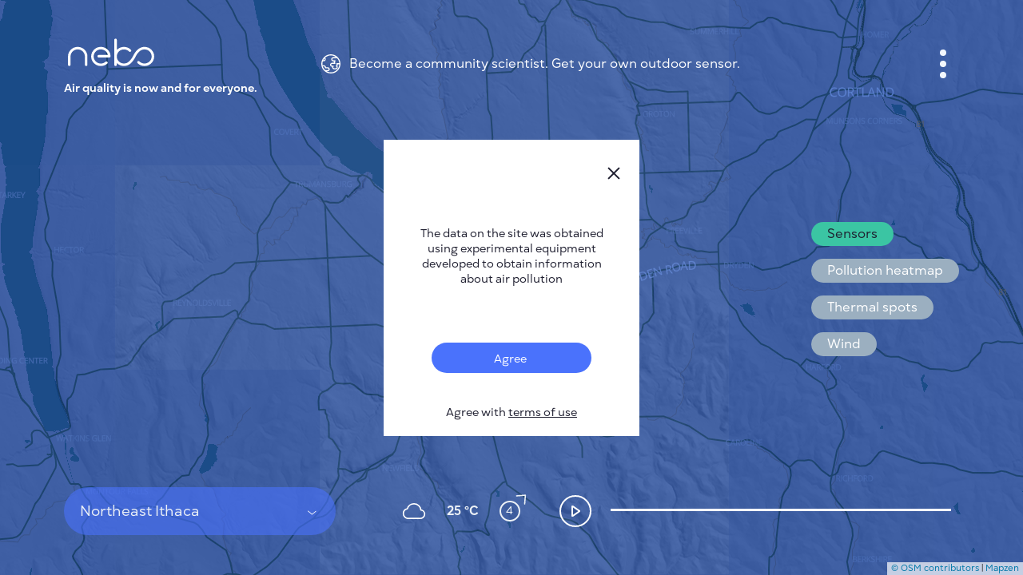

--- FILE ---
content_type: text/html; charset=utf-8
request_url: https://nebo.live/northeast-ithaca
body_size: 7246
content:
<!DOCTYPE html>
<html>
<head>
<script async='' src='https://www.googletagmanager.com/gtag/js?id=UA-175055083-1'></script>
<script>
  window.dataLayer = window.dataLayer || [];
  function gtag(){dataLayer.push(arguments);}
  gtag('js', new Date());
  gtag('config', 'UA-175055083-1');
</script>
<title>Nebo.Live</title>
<link rel="shortcut icon" type="image/ico" href="/assets/favicon-f0d60bf91fd5bc8126833d493b5bf3f35c87c9fcfab15699c55bb9a47828454c.ico" />
<link rel="apple-touch-icon" type="image/ico" href="/assets/favicon-f0d60bf91fd5bc8126833d493b5bf3f35c87c9fcfab15699c55bb9a47828454c.ico" />
<meta name="csrf-param" content="authenticity_token" />
<meta name="csrf-token" content="TkbC3/+HtyX/NTwl8LkrK3hERcRqTuiX0NrODnzGM13YBFe3LJuohS03cnt/JKk6oAlvboTQXgMgDJoAk6GhOw==" />
<meta content='text/html; charset=UTF-8' http-equiv='Content-Type'>
<meta content='#3556A1' name='theme-color'>
<meta content='width=device-width, initial-scale=1' name='viewport'>
<meta content='Northeast Ithaca' property='og:title'>
<meta content='Northeast Ithaca Air Quality Index (AQI) is now Excellent (6). ' name='description'>
<meta content='Northeast Ithaca Air Quality Index (AQI) is now Excellent (6). Public Air Monitoring Network' property='og:description'>
<meta content='https://nebo.live/en/northeast-ithaca' property='og:url'>
<meta content='https://nebo.live/nebo-sq-b.jpg' property='og:image'>
<meta content='image/jpeg' property='og:image:type'>
<meta content='400' property='og:image:width'>
<meta content='400' property='og:image:height'>
<meta content='Nebo.Live logo' property='og:image:alt'>

<link rel="stylesheet" media="screen" href="//unpkg.com/leaflet@1.5.1/dist/leaflet.css" />
<link rel="stylesheet" media="screen" href="//cdn.jsdelivr.net/gh/orestbida/cookieconsent@v3.0.0-rc.17/dist/cookieconsent.css" />
<link rel="stylesheet" media="all" href="/assets/application-f66094620828d35821d1837af7b634831dbcb67d055652bfcb53e06e874e71f4.css" data-turbolinks-track="reload" />
<script src="//cdnjs.cloudflare.com/ajax/libs/jquery/3.3.1/jquery.min.js"></script>
<script src="//cdn.jsdelivr.net/npm/js-cookie@2/src/js.cookie.min.js"></script>
<script src="//code.highcharts.com/highcharts.js"></script>
<script src="//cdnjs.cloudflare.com/ajax/libs/jstimezonedetect/1.0.7/jstz.min.js"></script>
<script src="//cdn.jsdelivr.net/gh/orestbida/cookieconsent@v3.0.0-rc.17/dist/cookieconsent.umd.js"></script>

</head>
<body>
<div class='app'>
<div class='loader'>
<svg fill='none' viewbox='0 0 40 21' xmlns='http://www.w3.org/2000/svg'>
<defs>
<clippath id='clipPathId'>
<path d='M10.4374 19.8601C7.97939 19.8601 5.65537 18.9282 3.89633 17.2361C2.02663 15.4378 0.995645 13.0206 1.00001 10.4315C0.998558 7.83957 2.02807 5.42235 3.89777 3.62399C5.65827 1.93194 7.98084 1 10.4403 1H10.4665C12.9362 1.00728 15.2631 1.95232 17.0207 3.6604C17.0789 3.71573 17.1357 3.77252 17.191 3.82931C17.6657 4.31567 17.6585 5.09471 17.1721 5.57087C16.6858 6.04558 15.9067 6.0383 15.4305 5.55195C15.3898 5.50972 15.3475 5.46748 15.3039 5.42526C12.6376 2.83184 8.28664 2.82019 5.60586 5.39904C4.22251 6.72852 3.46239 8.51668 3.46239 10.4315C3.46239 12.3478 4.22397 14.1345 5.60586 15.464C8.275 18.0298 12.6143 18.0283 15.2806 15.4582L15.2826 15.4562C15.3256 15.4147 15.3671 15.3745 15.4072 15.3329L15.4597 15.2805L15.5179 15.2339C15.5325 15.2208 17.4298 13.6613 19.0928 10.1942C20.862 6.50718 22.8944 4.67938 23.2904 4.34447C23.3312 4.30227 23.3735 4.26143 23.4157 4.22069C25.1747 2.52573 27.4987 1.59087 29.9597 1.58942H29.9655C32.4235 1.58942 34.7475 2.52136 36.5065 4.21341C38.3762 6.01177 39.4072 8.42899 39.4028 11.018C39.4043 13.61 38.3748 16.0272 36.5051 17.8256C34.7446 19.5176 32.422 20.4496 29.9626 20.4496H29.9363C27.4667 20.4423 25.1398 19.4972 23.3822 17.7892C23.3239 17.7338 23.2672 17.677 23.2118 17.6202C22.7371 17.1339 22.7444 16.3548 23.2307 15.8787C23.7171 15.404 24.4961 15.4113 24.9723 15.8976C25.0131 15.9398 25.0553 15.9821 25.099 16.0243C27.7652 18.6177 32.1162 18.6294 34.797 16.0505C36.1803 14.721 36.9405 12.9329 36.9405 11.018C36.9405 9.10173 36.1789 7.31502 34.797 5.98555C32.1279 3.41981 27.7885 3.42126 25.1223 5.99138L25.1202 5.99345L25.1199 5.99367C25.0771 6.03508 25.0356 6.07514 24.9956 6.11661L24.9432 6.16903L24.8849 6.21563C24.8704 6.22873 22.9734 7.79006 21.3105 11.2572C19.5413 14.9442 17.5085 16.7702 17.1124 17.1051C17.0717 17.1473 17.0295 17.188 16.9873 17.2288L16.9872 17.2289C15.2281 18.9238 12.9041 19.8587 10.4432 19.8601H10.4374Z' fill='#d3d3d3'></path>
</clippath>
</defs>
<path d='M10.4374 19.8601C7.97939 19.8601 5.65537 18.9282 3.89633 17.2361C2.02663 15.4378 0.995645 13.0206 1.00001 10.4315C0.998558 7.83957 2.02807 5.42235 3.89777 3.62399C5.65827 1.93194 7.98084 1 10.4403 1H10.4665C12.9362 1.00728 15.2631 1.95232 17.0207 3.6604C17.0789 3.71573 17.1357 3.77252 17.191 3.82931C17.6657 4.31567 17.6585 5.09471 17.1721 5.57087C16.6858 6.04558 15.9067 6.0383 15.4305 5.55195C15.3898 5.50972 15.3475 5.46748 15.3039 5.42526C12.6376 2.83184 8.28664 2.82019 5.60586 5.39904C4.22251 6.72852 3.46239 8.51668 3.46239 10.4315C3.46239 12.3478 4.22397 14.1345 5.60586 15.464C8.275 18.0298 12.6143 18.0283 15.2806 15.4582L15.2826 15.4562C15.3256 15.4147 15.3671 15.3745 15.4072 15.3329L15.4597 15.2805L15.5179 15.2339C15.5325 15.2208 17.4298 13.6613 19.0928 10.1942C20.862 6.50718 22.8944 4.67938 23.2904 4.34447C23.3312 4.30227 23.3735 4.26143 23.4157 4.22069C25.1747 2.52573 27.4987 1.59087 29.9597 1.58942H29.9655C32.4235 1.58942 34.7475 2.52136 36.5065 4.21341C38.3762 6.01177 39.4072 8.42899 39.4028 11.018C39.4043 13.61 38.3748 16.0272 36.5051 17.8256C34.7446 19.5176 32.422 20.4496 29.9626 20.4496H29.9363C27.4667 20.4423 25.1398 19.4972 23.3822 17.7892C23.3239 17.7338 23.2672 17.677 23.2118 17.6202C22.7371 17.1339 22.7444 16.3548 23.2307 15.8787C23.7171 15.404 24.4961 15.4113 24.9723 15.8976C25.0131 15.9398 25.0553 15.9821 25.099 16.0243C27.7652 18.6177 32.1162 18.6294 34.797 16.0505C36.1803 14.721 36.9405 12.9329 36.9405 11.018C36.9405 9.10173 36.1789 7.31502 34.797 5.98555C32.1279 3.41981 27.7885 3.42126 25.1223 5.99138L25.1202 5.99345L25.1199 5.99367C25.0771 6.03508 25.0356 6.07514 24.9956 6.11661L24.9432 6.16903L24.8849 6.21563C24.8704 6.22873 22.9734 7.79006 21.3105 11.2572C19.5413 14.9442 17.5085 16.7702 17.1124 17.1051C17.0717 17.1473 17.0295 17.188 16.9873 17.2288L16.9872 17.2289C15.2281 18.9238 12.9041 19.8587 10.4432 19.8601H10.4374Z' fill='#d3d3d3'></path>
<path clip-path='url(#clipPathId)' d='M18.5 7L17.5 5.5L14 3L11 2L7 3L4.5 4.5L3 7L2 9.5L2.5 12L3.5 14.5L5.5 17L8 18.5H11.5L15 17.5L17.5 15.5L19 12.5L20.5 10L22 8L23.5 5.5L26.5 3.5L29 3H31.5L34 3.5L36 5.5L37.5 8L38 10V12.5L37.5 14.5L36 17L34 18L31.5 19H29L27 18.5L25 17.5L22.5 15L22 14.5' id='loader-anim-path' stroke-width='4' stroke='black' style='stroke-dasharray: 98;  stroke: #4479ff; stroke-linecap: round;'></path>
</svg>
</div>

<div class='interface'>
<div class='top'>
<div class='logo-wrap'>
<div class='logo'></div>
<div class='logo-text'>
Air quality is now and for everyone.
</div>
</div>
<div class='notice-top'>
<div class='notice-wrap'>
<img class="notice" alt="nebo-logo" src="/assets/earth-c47d947978eb49b406176738bce76bb05e08b76e5361cb20fafa2dee5df05d09.svg" />
<div class='text'>
<a href='https://nebo.live/pages/neboair'>
Become a community scientist. Get your own outdoor sensor.
</a>
</div>
</div>
</div>
<button aria-label='Menu' class='menu-button' data-open='menuPopup'>
<span></span>
</button>
</div>
<script>
  const notice       = document.querySelector('div.notice-wrap');
  const noticeHidden = document.querySelector('div.notice-hidden');
  
  const toggleMenu = () => {
    noticeHidden.classList.toggle('is-show');
  };
  
  notice.addEventListener('click', e => {
    e.stopPropagation();
  
    toggleMenu();
  });
  
  document.addEventListener('click', e => {
    if (noticeHidden) {
      let target = e.target;
      let its_hidden = target == noticeHidden || noticeHidden.contains(target);
      let its_notice = target == notice;
      let hidden_is_show = noticeHidden.classList.contains('is-show');
  
      if (!its_hidden && !its_notice && hidden_is_show) {
        toggleMenu();
      }
    }
  });
</script>

<div class='mid'>
<ul class='buttons'>
<li>
<button aria-label='Layers' data-open='tooltip'>
<svg fill='none' height='34' viewbox='0 0 34 34' width='34' xmlns='http://www.w3.org/2000/svg'>
<path d='M13.9571 20.7301L5.17377 15.1399C4.77184 14.884 4.44095 14.5308 4.21172 14.113C3.98248 13.6953 3.8623 13.2265 3.8623 12.75C3.8623 12.2735 3.98248 11.8047 4.21172 11.3869C4.44095 10.9692 4.77184 10.616 5.17377 10.3601L13.9571 4.76991C14.8665 4.19103 15.9221 3.88354 17.0001 3.88354C18.0781 3.88354 19.1337 4.19103 20.0431 4.76991L28.8264 10.3601C29.2284 10.616 29.5593 10.9692 29.7885 11.3869C30.0177 11.8047 30.1379 12.2735 30.1379 12.75C30.1379 13.2265 30.0177 13.6953 29.7885 14.113C29.5593 14.5308 29.2284 14.884 28.8264 15.1399L20.0431 20.7301C19.1337 21.309 18.0781 21.6164 17.0001 21.6164C15.9221 21.6164 14.8665 21.309 13.9571 20.7301Z' stroke-width='2' stroke='white'></path>
<path d='M25.9053 17L28.8279 18.8601C29.2298 19.116 29.5607 19.4692 29.7899 19.8869C30.0191 20.3047 30.1393 20.7735 30.1393 21.25C30.1393 21.7265 30.0191 22.1953 29.7899 22.6131C29.5607 23.0308 29.2298 23.384 28.8279 23.6399L20.0431 29.2301C19.1337 29.809 18.0781 30.1164 17.0001 30.1164C15.9221 30.1164 14.8665 29.809 13.9571 29.2301L5.17377 23.6399C4.77184 23.384 4.44095 23.0308 4.21172 22.6131C3.98248 22.1953 3.8623 21.7265 3.8623 21.25C3.8623 20.7735 3.98248 20.3047 4.21172 19.8869C4.44095 19.4692 4.77184 19.116 5.17377 18.8601L8.09494 17' stroke-width='2' stroke='white'></path>
</svg>
</button>
<div class='tooltip'>
<ul>
<li>
<p id='toggleLayer_sensors'>
Sensors
</p>
</li>
<li>
<p id='toggleLayer_heatmap'>
Pollution heatmap
</p>
</li>
<li>
<p id='toggleLayer_thermal_spots'>
Thermal spots
</p>
</li>
<li>
<p id='toggleLayer_wind_global'>
Wind
</p>
</li>
</ul>
</div>
</li>
</ul>
</div>

<div class='bot'>
<div class='wrap-select-weather'>
<div class='select-subject'>
<div class='selected'>
<span>
Northeast Ithaca
</span>
</div>
<div class='places'>
<div class='body'>
<div class='cities' id='cities_list'></div>
<div class='empty' id='cities_notise'></div>
</div>
<div class='search'>
<input placeholder='Enter city name' type='text'>
<img alt="S" src="/assets/search-8e28ca5db55c9a0e46a63b28c166cbff5b0b147e2e9f60253c0fd6322aad90cc.svg" />
</div>
</div>
</div>

<div class='weather-wrap'>
<div class='weather'>
<div class='weather-img cloud'></div>
<div class='temperature'>
25 &degC
</div>
<div class='wind'>
<img id="wind-direction" style="transform: translate(-50%, -50%) rotate(405deg);" title="4 m\s" src="/assets/wind-direction-9f0ba8b14d248ddeea24dfe0bbc2ad53e486e5b912e6580f3564c9da98bad8d8.svg" />
<span>
4
</span>
</div>
</div>
</div>
</div>
<button aria-label='Playpause timeline' class='play-button is-stop'>
<span></span>
</button>
<div class='history-slider'></div>
</div>

</div>
<div class='popup' id='menuPopup'>
<button aria-label='close' class='close'>
<img alt="X" src="/assets/close-e1f178e63eedadde5de5bbf22de4af340bca22c1e3f34c6c3f38600a6e310db3.svg" />
</button>
<div class='body'>
<nav class='main-menu'>
<ul>
<li>
<a href="/en/users/me">Cabinet</a>
</li>
<li>
<a class='active' href='/'>
City map
</a>
</li>
<li>
<a href='https://nebo.live/pages/en/neboair'>
Sensor Nebo
</a>
</li>
<li>
<a href='https://nebo.live/pages/en/'>
About us
</a>
</li>
<li>
<a class='language' href='#'>
Site language
<svg fill='none' height='6' viewBox='0 0 7 6' width='7'>
<path d='M3.5 6L0.468911 0.750001L6.53109 0.75L3.5 6Z'></path>
</svg>
</a>
<ul id='language-menu'>
<li>
<a href='/en/northeast-ithaca'>
English
</a>
</li>
<li>
<a href='/cs/northeast-ithaca'>
Česky
</a>
</li>
<li>
<a href='/de/northeast-ithaca'>
Deutsch
</a>
</li>
<li>
<a href='/es/northeast-ithaca'>
Español
</a>
</li>
<li>
<a href='/fr/northeast-ithaca'>
Français
</a>
</li>
</ul>
</li>
</ul>
</nav>
<div class='wrap-button-menu'>
<div class='button-menu'>
<nav class='menu-two'>
<ul>
<li>
<a href='https://nebo.live/pages/en/works'>
How it works
</a>
</li>
<li>
<a href='https://nebo.live/pages/en/research'>
Research
</a>
</li>
<li>
<a href='https://nebo.live/pages/en/privacy-policy'>
Privacy policy
</a>
</li>
<li>
<a href='https://nebo.live/pages/en/terms-conditions'>
Terms &amp; Conditions
</a>
</li>
<li>
<a href='https://nebo.live/pages/en/installation'>
Installation guide
</a>
</li>
<li>
<a href='https://nebo.live/pages/en/api'>
API
</a>
</li>
<li>
<a href='https://nebo.live/pages/en/faq'>
FAQ
</a>
</li>
<li>
<a href='https://nebo.live/pages/en/contact'>
Contacts us
</a>
</li>
</ul>
</nav>
<nav class='menu-app'>
<ul>
<li>
<a href='https://play.google.com/store/apps/details?id=nebo.live'>
<div class='android'></div>
</a>
</li>
<li>
<a href='https://apps.apple.com/app/id1271451328'>
<div class='apple'></div>
</a>
</li>
</ul>
</nav>
</div>
</div>
</div>
</div>
<script>
  var language = document.querySelector('.language');
  
  language.addEventListener("click", function () {
    language.classList.toggle('active');
  });
  
  language.addEventListener('blur', function() {
    language.classList.remove('active');
  });
</script>

<div class='map' id='mapInstance'></div>
<div class='popup' id='ratingPollutionPopup'>
<button class='close'>
<img alt="close" src="/assets/close-e1f178e63eedadde5de5bbf22de4af340bca22c1e3f34c6c3f38600a6e310db3.svg" />
</button>
<div class='body'></div>
</div>
<div class='popup' id='graficPollutionPopup'>
<div class='body'></div>
</div>
<div id='experimental-notification-wrapper'>
<div class='experimental-notification'>
<button class='close' id='notification-close'>
<img alt="X" src="/assets/close-e1f178e63eedadde5de5bbf22de4af340bca22c1e3f34c6c3f38600a6e310db3.svg" />
</button>
<div class='information'>
The data on the site was obtained using experimental equipment developed to obtain information about air pollution
</div>
<div class='toggles'>
<div class='toggle'>
<label for='toggle_experimental_notification'>
<input id='toggle_experimental_notification' type='checkbox' value='value'>
<span>
Agree
</span>
</input>
</label>
<div class='text'>
Agree with <a href='https://en.nebo.live/terms_of_use' target='_blank'>terms of use</a>
</div>
</div>
</div>
</div>
</div>

<div class='hided'></div>
<script src="//unpkg.com/leaflet@1.5.1/dist/leaflet.js"></script>
<script src="//unpkg.com/leaflet.markercluster@1.4.1/dist/leaflet.markercluster.js"></script>
<script src="/assets/libraries/leaflet-velocity-6d4d864f4b4186ccefbf52307be521bf5b07defe51057da1b65ab5250404170c.js"></script>
<script src="/assets/libraries/leaflet-hillshade-9d1d52025b9f43d0ab31a372a7400de95437d4f25e4582b4e8683576ba1c28bb.js"></script>
<script src="/assets/heatmap/heatmap-10b1d3e04fa61972413245fa7e945561852795bc03b95f70c47bc3f8b60177d1.js"></script>
<script src="/assets/heatmap/leaflet-heatmap-1cd22b22b9dd294819652c6cfd9197d8d8c1ebf0a1746e561b090f4df651f64d.js"></script>
<script src="/assets/leaflet-util-673fd54ecbbf357152e0fd5484f16c9ed5b9327023074ceda244487023583589.js"></script>
<script src="/assets/layer-buttons-c5069d971dffcac80f7de2b523ba0a8ed3944c55e1a1cee0372f25b9ee4d0911.js"></script>
<script src="/assets/util-1e2e2c08a03d380871af69aeacacac17133c70c15a4fe98790bbfbb7dbecd787.js"></script>
<script src="/assets/searcher-159490ff604f6d189d2b0001ddfbd2d631564b8c9c0691e25729c11cb9135368.js"></script>
<script src="/assets/timeline-c5fad2b7ab9297a07ec58a46456df3b28e081662c39bd2cf4cdc5adccb762289.js"></script>
<script>
  Cookies.set("root_path", "/en/northeast-ithaca", { expires: 730 });
  
  var past = [[-1]];
  var meteos = [[-13, 405, 4, "04d"]];
  var markers = [];
  var markers_cities = [];
  
  var nil = -1;
  
  var map;
  var max_heatmap = 300;
  
  var cluster_markers = [];
  var cluster_claims = [];
  
  var testData = {
    max: max_heatmap,
    min: 50,
    data: getPointsMarkers()
  };
  
  var cfg = {
    gradient: {
      '0'   : '#3556A1',
      '0.2' : '#EDC51E',
      '0.4' : '#FF9C00',
      '0.6' : '#FF4B39',
      '1'   : '#0f0f0f'
    },
    "minOpacity": .8,
    "blur": 1,
    "radius": 0.02,
    "scaleRadius": true,
    "latField": 'lat',
    "lngField": 'lng',
    "valueField": 'count'
  };
  
  var mymap = L.map('mapInstance', {
    minZoom: 1,
    maxZoom: 18
  }).setView([42.475426, -76.47573], 11);
  
  var heatmapLayer = new HeatmapOverlay(cfg);
  var cluster = L.markerClusterGroup();
  var cities = L.markerClusterGroup();
  var thermal_layer = L.layerGroup();
  var velocityLayer = L.velocityLayer();
  var hillshade_data = {vert: 5, sunEl: 45, sunAz: 45, resolution: 100};
  
  $("#list-sensors-link").click(function() {
    document.querySelector(".loader").classList.add("is-show");
  });
  
  function initMap() {
    L.tileLayer('https://nebo.live/tiles/styles/nebo/{z}/{x}/{y}.png', {
        maxZoom: 18,
        attribution: '<a href="https://www.openstreetmap.org/copyright" target="_blank">© OSM contributors</a> | <a href="https://mapzen.com/" target="_blank">Mapzen</a>',
        id: 'mapbox.streets'
      }).addTo(mymap);
  
    mymap.attributionControl.setPrefix(false);
  
    mymap.on('zoomend',function(e){
        hillshade_data.resolution = 0.2 * Math.pow(2, 20 - mymap.getZoom());
    });
  
    mymap.on('layeradd', function(evt) {
        if (evt.layer.options.myLayerId == 2) {
            console.log('Layer added: ', evt.layer.options.myLayerId);
            ajax_get('/en/cities/all/average.json', function(data) {
                cities = setMarkersJSON(mymap, data, false, "northeast-ithaca", false);
                mymap.addLayer(cities);
            });
        }
    });
  
    var hillshade = L.tileLayer.Hillshade('https://s3.amazonaws.com/elevation-tiles-prod/terrarium/{z}/{x}/{y}.png', {
        calculateElevation: function(pixel) {
            // The method used to extract elevations from the DEM.
            // red + green * 2 + blue * 3
            //
            // Other frequently used methods include the Mapbox format
            // (red * 256 * 256 + green * 256 + blue) * 0.1 - 10000
            // and the Terrarium format
            // (red * 256 + green + blue / 256) - 32768
            //
            return (pixel[0] * 256 + pixel[1] + pixel[2] / 256) - 32768;
        },
        data: hillshade_data,
        opacity: 0.1
    }).addTo(mymap);
  
    heatmapLayer.addTo(mymap)
  
    var latlng = L.latLng(56.008647, 92.870700);
  
    var iconOptions = {
      circleColor: 'red',
      circleText: "150",
      fontColor: 'white'
    };
  
    cluster = setMarkers(mymap, markers, true, "", true, true, 2);
    mymap.addLayer(cluster);
  
    // check current cookies state and do action
    if (+Cookies.get("show_sensors") || !Cookies.get("show_sensors")) {
        showSensors();
        document.querySelector('#toggleLayer_sensors').classList.add('is-selected');
    } else {
        hideSensors();
    }
    if (+Cookies.get("show_heatmap")) {
        showHeatMap();
        document.querySelector('#toggleLayer_heatmap').classList.add('is-selected');
    } else {
        hideHeatMap();
    }
    if (+Cookies.get("show_thermal_spots")) {
        showThermal();
        document.querySelector('#toggleLayer_thermal_spots').classList.add('is-selected');
    } else {
        hideThermal();
    }
    if (+Cookies.get("show_wind_global")) {
        loadWindGlobal();
        document.querySelector('#toggleLayer_wind_global').classList.add('is-selected');
    } else {
        hideWindGlobal();
    }
  }
  
  $( document ).ready(function(){
    initMap();
    if(window.location.href.includes('?noui')){
      document.querySelector('.interface .menu-button').remove();
      document.querySelector('.interface .mid').remove();
      document.querySelector('.interface .bot').remove();
      document.querySelector('.leaflet-control-container').remove();
    }
  });
</script>


</div>
<script src="/assets/firebase/firebase-4f855fd3860975c7d5cb2e9a7f61e8ef0a4598bbec17999f65cfef0e6e29b886.js"></script>
<script src="/assets/firebase/firebase-notification-d5f650b16ed1bbd43b48e189b2cb7ad4a03b6198ad85239030e043db241830fa.js"></script>
<script src="/assets/application-fea25e66a66c1233083e7a7dae92563b256d7ecab89f2d75c8081afdde757ade.js" data-turbolinks-track="reload"></script>
</body>
</html>
<script>
  CookieConsent.run({
    categories: {
        necessary: {
            enabled: true,  // this category is enabled by default
            readOnly: true  // this category cannot be disabled
        },
        analytics: {}
    },
  
    language: {
        default: 'en',
        translations: {
            en: {
                consentModal: {
                    title: 'We use cookies',
                    description: 'By clicking “Accept all”, you agree Nebo can store cookies on your device and disclose information in accordance with our <a href="https://nebo.live/pages/privacy-policy">Policy</a>',
                    acceptAllBtn: 'Accept all',
                    acceptNecessaryBtn: 'Accept only necessary',
                    showPreferencesBtn: 'Manage Individual preferences'
                },
                preferencesModal: {
                    title: 'Manage cookie preferences',
                    acceptAllBtn: 'Accept all',
                    acceptNecessaryBtn: 'Reject all',
                    savePreferencesBtn: 'Accept current selection',
                    closeIconLabel: 'Close modal',
                    sections: [
                        {
                            title: 'Strictly Necessary cookies',
                            description: 'These cookies are essential for the proper functioning of the website and cannot be disabled.',
  
                            //this field will generate a toggle linked to the 'necessary' category
                            linkedCategory: 'necessary'
                        }
                    ]
                }
            }
        }
    }
  });
</script>


--- FILE ---
content_type: image/svg+xml
request_url: https://nebo.live/assets/icon_app-ba0afe63641a8d24e00ed2b0b568be91b2f18cb657d3b28b9e60351b0b9a87e0.svg
body_size: 11624
content:
<svg width="220" height="66" viewBox="0 0 220 66" fill="none" xmlns="http://www.w3.org/2000/svg">
<path d="M0.890176 13.4653C-0.894118 16.5155 0.239832 21.1452 2.21349 23.9517C3.19882 25.3549 4.19546 26.6147 5.56178 26.6147C5.58743 26.6147 5.61308 26.6147 5.63949 26.6132C6.28153 26.588 6.74477 26.3932 7.19367 26.2052C7.6969 25.9941 8.21823 25.7756 9.03455 25.7756C9.85087 25.7756 10.3073 25.9867 10.7864 26.1911C11.2594 26.3925 11.7461 26.6013 12.4651 26.588C14.0034 26.5597 14.948 25.2003 15.7817 24.0015C16.6516 22.7491 17.0876 21.5339 17.2348 21.0694L17.2408 21.0508C17.2687 20.9683 17.2287 20.8784 17.1487 20.842C17.1487 20.842 17.1382 20.8375 17.1359 20.8368C16.8651 20.7275 14.4885 19.6892 14.4636 16.8582C14.4402 14.5578 16.2464 13.3404 16.6086 13.1197L16.6252 13.1093C16.6644 13.0847 16.6915 13.0453 16.7014 13C16.7104 12.9547 16.7014 12.9078 16.6742 12.8699C15.4278 11.0728 13.5168 10.8022 12.7472 10.7695C12.6356 10.7584 12.5209 10.7532 12.4047 10.7532C11.5009 10.7532 10.6355 11.0891 9.9399 11.3597C9.46006 11.5462 9.04511 11.7075 8.75993 11.7075C8.43853 11.7075 8.02131 11.5447 7.53921 11.3559C6.8934 11.1032 6.16157 10.8171 5.38675 10.8171C5.36788 10.8171 5.34978 10.8171 5.33242 10.8171C3.53078 10.8431 1.82872 11.8584 0.890176 13.466V13.4653Z" fill="#9BAFC0"/>
<path d="M12.7488 5.82145C11.6579 5.8653 10.3497 6.52679 9.56728 7.42908C8.9026 8.1872 8.25301 9.4522 8.42428 10.7269C8.43484 10.8064 8.50123 10.8681 8.58271 10.8748C8.65665 10.88 8.73134 10.8829 8.80603 10.8829C9.87284 10.8829 11.0234 10.3017 11.8095 9.36524C12.6364 8.37673 13.0551 7.10875 12.9284 5.97233C12.9186 5.88314 12.8386 5.81699 12.7488 5.82071V5.82145Z" fill="#9BAFC0"/>
<path d="M30.8297 20.4623H26.3633L25.4828 22.4987H23.7725L27.7922 13.698H29.4256L33.4582 22.4987H31.7229L30.8297 20.4623ZM30.2812 19.1802L28.5965 15.3331L26.9246 19.1802H30.2812Z" fill="#9BAFC0"/>
<path d="M39.9975 16.1373C40.5211 16.4227 40.9308 16.8248 41.2288 17.3444C41.5268 17.8639 41.6755 18.4637 41.6755 19.1423C41.6755 19.8208 41.5268 20.4229 41.2288 20.9461C40.9308 21.4701 40.5204 21.8744 39.9975 22.1591C39.474 22.4437 38.8809 22.5864 38.217 22.5864C37.2981 22.5864 36.5708 22.2847 36.0344 21.6812V24.9373H34.4395V15.785H35.9582V16.665C36.2215 16.3469 36.5474 16.1076 36.9344 15.9485C37.3215 15.7895 37.7493 15.71 38.217 15.71C38.8809 15.71 39.474 15.8527 39.9975 16.1373ZM39.4868 20.6637C39.8655 20.2779 40.0549 19.771 40.0549 19.1423C40.0549 18.5135 39.8655 18.0066 39.4868 17.6208C39.108 17.2351 38.6252 17.0426 38.0382 17.0426C37.6557 17.0426 37.3109 17.1288 37.0046 17.3005C36.6983 17.4722 36.4561 17.7175 36.2773 18.0363C36.0985 18.3552 36.0095 18.7238 36.0095 19.143C36.0095 19.5622 36.0985 19.9308 36.2773 20.2497C36.4561 20.5685 36.6983 20.8138 37.0046 20.9855C37.3109 21.1572 37.6557 21.2434 38.0382 21.2434C38.6252 21.2434 39.108 21.0509 39.4868 20.6652V20.6637Z" fill="#9BAFC0"/>
<path d="M48.7534 16.1373C49.277 16.4227 49.6867 16.8248 49.9847 17.3444C50.2827 17.8639 50.4313 18.4637 50.4313 19.1423C50.4313 19.8208 50.2827 20.4229 49.9847 20.9461C49.6867 21.4701 49.2762 21.8744 48.7534 22.1591C48.2298 22.4437 47.6368 22.5864 46.9729 22.5864C46.054 22.5864 45.3267 22.2847 44.7902 21.6812V24.9373H43.1953V15.785H44.714V16.665C44.9773 16.3469 45.3033 16.1076 45.6903 15.9485C46.0773 15.7895 46.5051 15.71 46.9729 15.71C47.6368 15.71 48.2298 15.8527 48.7534 16.1373ZM48.2426 20.6637C48.6214 20.2779 48.8107 19.771 48.8107 19.1423C48.8107 18.5135 48.6214 18.0066 48.2426 17.6208C47.8639 17.2351 47.381 17.0426 46.7941 17.0426C46.4116 17.0426 46.0668 17.1288 45.7605 17.3005C45.4542 17.4722 45.212 17.7175 45.0332 18.0363C44.8544 18.3552 44.7653 18.7238 44.7653 19.143C44.7653 19.5622 44.8544 19.9308 45.0332 20.2497C45.212 20.5685 45.4542 20.8138 45.7605 20.9855C46.0668 21.1572 46.4116 21.2434 46.7941 21.2434C47.381 21.2434 47.8639 21.0509 48.2426 20.6652V20.6637Z" fill="#9BAFC0"/>
<path d="M56.3968 22.3368C55.754 22.1443 55.2463 21.8886 54.8721 21.5698L55.4462 20.3003C55.8121 20.585 56.261 20.8176 56.7929 20.9982C57.3248 21.1788 57.8582 21.2688 58.3946 21.2688C59.0586 21.2688 59.5535 21.164 59.8817 20.9544C60.2091 20.7448 60.3728 20.4683 60.3728 20.1249C60.3728 19.8737 60.2815 19.6663 60.0982 19.5028C59.9149 19.3393 59.6833 19.2115 59.4026 19.1193C59.1219 19.0271 58.7387 18.9223 58.2543 18.8049C57.5738 18.6459 57.023 18.4868 56.6013 18.327C56.1803 18.168 55.8182 17.9182 55.5164 17.5793C55.2146 17.2396 55.0637 16.7811 55.0637 16.2028C55.0637 15.7167 55.198 15.2745 55.4658 14.8761C55.7337 14.4777 56.1381 14.1619 56.6782 13.927C57.2184 13.6921 57.8801 13.5747 58.6625 13.5747C59.2072 13.5747 59.7429 13.6416 60.2702 13.7761C60.7976 13.9107 61.2525 14.1032 61.6358 14.3544L61.1122 15.6238C60.7206 15.3979 60.3125 15.2262 59.887 15.108C59.4614 14.9906 59.0488 14.9319 58.6489 14.9319C57.994 14.9319 57.5066 15.0411 57.1875 15.2589C56.8684 15.4767 56.7092 15.7658 56.7092 16.1263C56.7092 16.3775 56.8005 16.5834 56.9838 16.7424C57.1664 16.9015 57.3988 17.0278 57.6794 17.1192C57.9601 17.2114 58.3433 17.3162 58.8277 17.4336C59.4916 17.5845 60.0356 17.7413 60.4611 17.9048C60.8866 18.0684 61.2503 18.3181 61.552 18.6525C61.8538 18.9877 62.0047 19.4404 62.0047 20.0104C62.0047 20.4965 61.8704 20.9365 61.6026 21.3304C61.3348 21.7244 60.9281 22.0388 60.3841 22.2736C59.8394 22.5085 59.1763 22.6259 58.3931 22.6259C57.7043 22.6259 57.0381 22.5293 56.3961 22.3368H56.3968Z" fill="#9BAFC0"/>
<path d="M67.5957 22.1346C67.4086 22.2854 67.1807 22.3984 66.9129 22.4742C66.645 22.5493 66.3621 22.5872 66.0641 22.5872C65.3157 22.5872 64.7369 22.3947 64.3288 22.0089C63.9206 21.6232 63.7162 21.0621 63.7162 20.324V17.0931H62.5928V15.8356H63.7162V14.3015H65.3112V15.8356H67.1362V17.0931H65.3112V20.2861C65.3112 20.6131 65.3919 20.8621 65.5533 21.0338C65.7148 21.2055 65.9487 21.2917 66.255 21.2917C66.6126 21.2917 66.9099 21.1996 67.1483 21.0152L67.5949 22.1346H67.5957Z" fill="#9BAFC0"/>
<path d="M69.88 22.1472C69.327 21.8536 68.8955 21.4456 68.5846 20.9216C68.2738 20.3976 68.1191 19.8045 68.1191 19.1423C68.1191 18.48 68.2746 17.8892 68.5846 17.3696C68.8955 16.8501 69.327 16.4435 69.88 16.15C70.4331 15.8564 71.054 15.71 71.7436 15.71C72.4331 15.71 73.0661 15.8564 73.6199 16.15C74.1729 16.4435 74.6045 16.8501 74.9153 17.3696C75.2261 17.8892 75.3808 18.48 75.3808 19.1423C75.3808 19.8045 75.2254 20.3976 74.9153 20.9216C74.6045 21.4456 74.1729 21.8544 73.6199 22.1472C73.0669 22.4408 72.4414 22.5872 71.7436 22.5872C71.0457 22.5872 70.4331 22.4408 69.88 22.1472ZM73.1982 20.6637C73.5807 20.2779 73.7723 19.771 73.7723 19.1423C73.7723 18.5135 73.5807 18.0066 73.1982 17.6208C72.8156 17.2351 72.3305 17.0426 71.7436 17.0426C71.1566 17.0426 70.6737 17.2358 70.295 17.6208C69.9163 18.0066 69.7269 18.5135 69.7269 19.1423C69.7269 19.771 69.9163 20.2779 70.295 20.6637C70.6737 21.0494 71.1566 21.2419 71.7436 21.2419C72.3305 21.2419 72.8156 21.0494 73.1982 20.6637Z" fill="#9BAFC0"/>
<path d="M80.8547 15.7107V17.2069C80.7181 17.1816 80.5952 17.1689 80.4842 17.1689C79.8633 17.1689 79.3782 17.3473 79.0296 17.7033C78.6803 18.0594 78.5061 18.5729 78.5061 19.2433V22.4995H76.9111V15.7858H78.4299V16.7661C78.8893 16.0623 79.6973 15.71 80.8547 15.71V15.7107Z" fill="#9BAFC0"/>
<path d="M88.5248 19.6447H83.1772C83.2707 20.1397 83.5152 20.5314 83.9113 20.8205C84.3066 21.1096 84.7985 21.2546 85.3855 21.2546C86.1339 21.2546 86.7511 21.0115 87.2362 20.5254L88.091 21.4931C87.7847 21.8536 87.3976 22.1264 86.9299 22.3107C86.4621 22.495 85.9347 22.5872 85.3478 22.5872C84.5993 22.5872 83.9399 22.4408 83.3696 22.1472C82.7992 21.8536 82.3593 21.4456 82.0485 20.9216C81.7377 20.3976 81.583 19.8045 81.583 19.1423C81.583 18.48 81.7339 17.8996 82.0357 17.3756C82.3375 16.8516 82.7569 16.4435 83.2926 16.15C83.8283 15.8564 84.4326 15.71 85.1048 15.71C85.777 15.71 86.3617 15.8549 86.8853 16.144C87.4089 16.4331 87.8171 16.8397 88.1106 17.3637C88.4041 17.8877 88.5512 18.4934 88.5512 19.1802C88.5512 19.2894 88.5429 19.444 88.5255 19.6454L88.5248 19.6447ZM83.8094 17.4135C83.4563 17.7108 83.2413 18.1069 83.1651 18.6019H87.0317C86.9638 18.1158 86.7548 17.7219 86.4063 17.4202C86.0569 17.1184 85.6231 16.9675 85.1048 16.9675C84.5865 16.9675 84.1625 17.1162 83.8094 17.4135Z" fill="#9BAFC0"/>
<path d="M110.89 13.4653C109.106 16.5155 110.24 21.1452 112.213 23.9517C113.199 25.3549 114.195 26.6147 115.562 26.6147C115.587 26.6147 115.613 26.6147 115.639 26.6132C116.282 26.588 116.745 26.3932 117.194 26.2052C117.697 25.9941 118.218 25.7756 119.035 25.7756C119.851 25.7756 120.307 25.9867 120.786 26.1911C121.259 26.3925 121.746 26.6014 122.465 26.588C124.003 26.5597 124.948 25.2003 125.782 24.0015C126.652 22.7491 127.088 21.5339 127.235 21.0694L127.241 21.0508C127.269 20.9683 127.229 20.8784 127.149 20.842C127.149 20.842 127.138 20.8375 127.136 20.8368C126.865 20.7275 124.489 19.6892 124.464 16.8582C124.44 14.5578 126.246 13.3404 126.609 13.1197L126.625 13.1093C126.664 13.0847 126.692 13.0453 126.701 13C126.71 12.9547 126.701 12.9078 126.674 12.8699C125.428 11.0728 123.517 10.8022 122.747 10.7695C122.636 10.7584 122.521 10.7532 122.405 10.7532C121.501 10.7532 120.636 11.0891 119.94 11.3597C119.46 11.5462 119.045 11.7075 118.76 11.7075C118.439 11.7075 118.021 11.5447 117.539 11.3559C116.893 11.1032 116.162 10.8171 115.387 10.8171C115.368 10.8171 115.35 10.8171 115.332 10.8171C113.531 10.8431 111.829 11.8584 110.89 13.466V13.4653Z" fill="#1F1F30"/>
<path d="M122.749 5.82145C121.658 5.8653 120.35 6.52679 119.567 7.42908C118.903 8.1872 118.253 9.4522 118.424 10.7269C118.435 10.8064 118.501 10.8681 118.583 10.8748C118.657 10.88 118.731 10.8829 118.806 10.8829C119.873 10.8829 121.023 10.3017 121.81 9.36524C122.636 8.37673 123.055 7.10875 122.928 5.97233C122.919 5.88314 122.839 5.81699 122.749 5.82071V5.82145Z" fill="#1F1F30"/>
<path d="M140.83 20.4623H136.363L135.483 22.4987H133.772L137.792 13.698H139.426L143.458 22.4987H141.723L140.83 20.4623ZM140.281 19.1802L138.596 15.3331L136.925 19.1802H140.281Z" fill="#1F1F30"/>
<path d="M149.998 16.1373C150.521 16.4227 150.931 16.8248 151.229 17.3444C151.527 17.8639 151.675 18.4637 151.675 19.1423C151.675 19.8208 151.527 20.4229 151.229 20.9461C150.931 21.4701 150.52 21.8744 149.998 22.1591C149.474 22.4437 148.881 22.5864 148.217 22.5864C147.298 22.5864 146.571 22.2847 146.034 21.6812V24.9373H144.439V15.785H145.958V16.665C146.221 16.3469 146.547 16.1076 146.934 15.9485C147.321 15.7895 147.749 15.71 148.217 15.71C148.881 15.71 149.474 15.8527 149.998 16.1373ZM149.487 20.6637C149.866 20.2779 150.055 19.771 150.055 19.1423C150.055 18.5135 149.866 18.0066 149.487 17.6208C149.108 17.2351 148.625 17.0426 148.038 17.0426C147.656 17.0426 147.311 17.1288 147.005 17.3005C146.698 17.4722 146.456 17.7175 146.277 18.0363C146.099 18.3552 146.009 18.7238 146.009 19.143C146.009 19.5622 146.099 19.9308 146.277 20.2497C146.456 20.5685 146.698 20.8138 147.005 20.9855C147.311 21.1572 147.656 21.2434 148.038 21.2434C148.625 21.2434 149.108 21.0509 149.487 20.6652V20.6637Z" fill="#1F1F30"/>
<path d="M158.753 16.1373C159.277 16.4227 159.687 16.8248 159.985 17.3444C160.283 17.8639 160.431 18.4637 160.431 19.1423C160.431 19.8208 160.283 20.4229 159.985 20.9461C159.687 21.4701 159.276 21.8744 158.753 22.1591C158.23 22.4437 157.637 22.5864 156.973 22.5864C156.054 22.5864 155.327 22.2847 154.79 21.6812V24.9373H153.195V15.785H154.714V16.665C154.977 16.3469 155.303 16.1076 155.69 15.9485C156.077 15.7895 156.505 15.71 156.973 15.71C157.637 15.71 158.23 15.8527 158.753 16.1373ZM158.243 20.6637C158.621 20.2779 158.811 19.771 158.811 19.1423C158.811 18.5135 158.621 18.0066 158.243 17.6208C157.864 17.2351 157.381 17.0426 156.794 17.0426C156.412 17.0426 156.067 17.1288 155.76 17.3005C155.454 17.4722 155.212 17.7175 155.033 18.0363C154.854 18.3552 154.765 18.7238 154.765 19.143C154.765 19.5622 154.854 19.9308 155.033 20.2497C155.212 20.5685 155.454 20.8138 155.76 20.9855C156.067 21.1572 156.412 21.2434 156.794 21.2434C157.381 21.2434 157.864 21.0509 158.243 20.6652V20.6637Z" fill="#1F1F30"/>
<path d="M166.397 22.3368C165.754 22.1443 165.246 21.8886 164.872 21.5698L165.446 20.3003C165.812 20.585 166.261 20.8176 166.793 20.9982C167.325 21.1788 167.858 21.2688 168.395 21.2688C169.059 21.2688 169.553 21.164 169.882 20.9544C170.209 20.7448 170.373 20.4683 170.373 20.1249C170.373 19.8737 170.282 19.6663 170.098 19.5028C169.915 19.3393 169.683 19.2115 169.403 19.1193C169.122 19.0271 168.739 18.9223 168.254 18.8049C167.574 18.6459 167.023 18.4868 166.601 18.327C166.18 18.168 165.818 17.9182 165.516 17.5793C165.215 17.2396 165.064 16.7811 165.064 16.2028C165.064 15.7167 165.198 15.2745 165.466 14.8761C165.734 14.4777 166.138 14.1619 166.678 13.927C167.218 13.6921 167.88 13.5747 168.662 13.5747C169.207 13.5747 169.743 13.6416 170.27 13.7761C170.798 13.9107 171.253 14.1032 171.636 14.3544L171.112 15.6238C170.721 15.3979 170.312 15.2262 169.887 15.108C169.461 14.9906 169.049 14.9319 168.649 14.9319C167.994 14.9319 167.507 15.0411 167.188 15.2589C166.868 15.4767 166.709 15.7658 166.709 16.1263C166.709 16.3775 166.8 16.5834 166.984 16.7424C167.166 16.9015 167.399 17.0278 167.679 17.1192C167.96 17.2114 168.343 17.3162 168.828 17.4336C169.492 17.5845 170.036 17.7413 170.461 17.9048C170.887 18.0684 171.25 18.3181 171.552 18.6525C171.854 18.9877 172.005 19.4404 172.005 20.0105C172.005 20.4965 171.87 20.9365 171.603 21.3305C171.335 21.7244 170.928 22.0388 170.384 22.2736C169.839 22.5085 169.176 22.6259 168.393 22.6259C167.704 22.6259 167.038 22.5293 166.396 22.3368H166.397Z" fill="#1F1F30"/>
<path d="M177.596 22.1346C177.409 22.2854 177.181 22.3984 176.913 22.4742C176.645 22.5493 176.362 22.5872 176.064 22.5872C175.316 22.5872 174.737 22.3947 174.329 22.0089C173.921 21.6232 173.716 21.0621 173.716 20.324V17.0931H172.593V15.8356H173.716V14.3015H175.311V15.8356H177.136V17.0931H175.311V20.2861C175.311 20.6131 175.392 20.8621 175.553 21.0338C175.715 21.2055 175.949 21.2917 176.255 21.2917C176.613 21.2917 176.91 21.1996 177.148 21.0152L177.595 22.1346H177.596Z" fill="#1F1F30"/>
<path d="M179.88 22.1472C179.327 21.8536 178.895 21.4456 178.585 20.9216C178.274 20.3976 178.119 19.8045 178.119 19.1423C178.119 18.48 178.275 17.8892 178.585 17.3696C178.895 16.8501 179.327 16.4435 179.88 16.15C180.433 15.8564 181.054 15.71 181.744 15.71C182.433 15.71 183.066 15.8564 183.62 16.15C184.173 16.4435 184.604 16.8501 184.915 17.3696C185.226 17.8892 185.381 18.48 185.381 19.1423C185.381 19.8045 185.225 20.3976 184.915 20.9216C184.604 21.4456 184.173 21.8544 183.62 22.1472C183.067 22.4408 182.441 22.5872 181.744 22.5872C181.046 22.5872 180.433 22.4408 179.88 22.1472ZM183.198 20.6637C183.581 20.2779 183.772 19.771 183.772 19.1423C183.772 18.5135 183.581 18.0066 183.198 17.6208C182.816 17.2351 182.331 17.0426 181.744 17.0426C181.157 17.0426 180.674 17.2358 180.295 17.6208C179.916 18.0066 179.727 18.5135 179.727 19.1423C179.727 19.771 179.916 20.2779 180.295 20.6637C180.674 21.0494 181.157 21.2419 181.744 21.2419C182.331 21.2419 182.816 21.0494 183.198 20.6637Z" fill="#1F1F30"/>
<path d="M190.855 15.7107V17.2069C190.718 17.1816 190.595 17.1689 190.484 17.1689C189.863 17.1689 189.378 17.3473 189.03 17.7033C188.68 18.0594 188.506 18.5729 188.506 19.2433V22.4995H186.911V15.7858H188.43V16.7661C188.889 16.0623 189.697 15.71 190.855 15.71V15.7107Z" fill="#1F1F30"/>
<path d="M198.525 19.6447H193.177C193.271 20.1397 193.515 20.5314 193.911 20.8205C194.307 21.1096 194.799 21.2546 195.385 21.2546C196.134 21.2546 196.751 21.0115 197.236 20.5254L198.091 21.4931C197.785 21.8536 197.398 22.1264 196.93 22.3107C196.462 22.495 195.935 22.5872 195.348 22.5872C194.599 22.5872 193.94 22.4408 193.37 22.1472C192.799 21.8536 192.359 21.4456 192.049 20.9216C191.738 20.3976 191.583 19.8045 191.583 19.1423C191.583 18.48 191.734 17.8996 192.036 17.3756C192.337 16.8516 192.757 16.4435 193.293 16.15C193.828 15.8564 194.433 15.71 195.105 15.71C195.777 15.71 196.362 15.8549 196.885 16.144C197.409 16.4331 197.817 16.8397 198.111 17.3637C198.404 17.8877 198.551 18.4934 198.551 19.1802C198.551 19.2894 198.543 19.444 198.526 19.6454L198.525 19.6447ZM193.809 17.4135C193.456 17.7108 193.241 18.1069 193.165 18.6019H197.032C196.964 18.1158 196.755 17.7219 196.406 17.4202C196.057 17.1184 195.623 16.9675 195.105 16.9675C194.587 16.9675 194.163 17.1162 193.809 17.4135Z" fill="#1F1F30"/>
<path d="M29.8882 49.9563H31.4219V53.3841C30.973 53.7364 30.4495 54.007 29.8505 54.195C29.2522 54.383 28.6365 54.4774 28.0043 54.4774C27.1148 54.4774 26.312 54.2872 25.5967 53.9059C24.8815 53.5253 24.3203 52.9991 23.9129 52.3272C23.5055 51.6561 23.3018 50.898 23.3018 50.0544C23.3018 49.2108 23.5055 48.4534 23.9129 47.7816C24.3203 47.1097 24.8839 46.5834 25.6029 46.2029C26.3219 45.8224 27.1306 45.6313 28.0284 45.6313C28.7602 45.6313 29.4257 45.7503 30.024 45.9874C30.6223 46.2252 31.1255 46.573 31.5329 47.0316L30.5099 48.0149C29.8444 47.3594 29.0424 47.0316 28.1023 47.0316C27.4867 47.0316 26.9404 47.1587 26.4621 47.4122C25.9838 47.6663 25.6096 48.0224 25.3396 48.4809C25.0695 48.9395 24.9343 49.4635 24.9343 50.0536C24.9343 50.6438 25.0695 51.1432 25.3396 51.6018C25.6096 52.0604 25.9838 52.4209 26.4621 52.6832C26.9404 52.9456 27.4829 53.0764 28.0895 53.0764C28.7715 53.0764 29.3699 52.9293 29.8859 52.6342V49.9555L29.8882 49.9563Z" fill="#9BAFC0"/>
<path d="M34.5774 54.0127C34.0364 53.7259 33.6147 53.3267 33.3114 52.8146C33.0081 52.3025 32.8564 51.7236 32.8564 51.0762C32.8564 50.4288 33.0081 49.8521 33.3114 49.3437C33.6147 48.8361 34.0364 48.4384 34.5774 48.1515C35.1176 47.8646 35.7249 47.7212 36.3986 47.7212C37.0724 47.7212 37.6918 47.8646 38.232 48.1515C38.7722 48.4384 39.1939 48.8353 39.4979 49.3437C39.8012 49.8513 39.9529 50.4288 39.9529 51.0762C39.9529 51.7236 39.8012 52.3033 39.4979 52.8146C39.1946 53.3267 38.7722 53.7259 38.232 54.0127C37.691 54.2996 37.0799 54.4431 36.3986 54.4431C35.7173 54.4431 35.1183 54.2996 34.5774 54.0127ZM37.82 52.5627C38.1942 52.1859 38.3813 51.6901 38.3813 51.0762C38.3813 50.4623 38.1942 49.9665 37.82 49.5897C37.4458 49.2129 36.972 49.0248 36.3979 49.0248C35.8237 49.0248 35.3522 49.2136 34.9825 49.5897C34.6121 49.9665 34.4272 50.4623 34.4272 51.0762C34.4272 51.6901 34.6121 52.1859 34.9825 52.5627C35.3522 52.9395 35.8245 53.1275 36.3979 53.1275C36.9713 53.1275 37.4458 52.9395 37.82 52.5627Z" fill="#9BAFC0"/>
<path d="M42.6213 54.0127C42.0804 53.7259 41.6586 53.3267 41.3553 52.8146C41.052 52.3025 40.9004 51.7236 40.9004 51.0762C40.9004 50.4288 41.052 49.8521 41.3553 49.3437C41.6586 48.8361 42.0804 48.4384 42.6213 48.1515C43.1615 47.8646 43.7688 47.7212 44.4426 47.7212C45.1163 47.7212 45.7357 47.8646 46.2759 48.1515C46.8161 48.4384 47.2378 48.8353 47.5419 49.3437C47.8452 49.8513 47.9968 50.4288 47.9968 51.0762C47.9968 51.7236 47.8452 52.3033 47.5419 52.8146C47.2386 53.3267 46.8161 53.7259 46.2759 54.0127C45.735 54.2996 45.1238 54.4431 44.4426 54.4431C43.7613 54.4431 43.1623 54.2996 42.6213 54.0127ZM45.864 52.5627C46.2382 52.1859 46.4253 51.6901 46.4253 51.0762C46.4253 50.4623 46.2382 49.9665 45.864 49.5897C45.4898 49.2129 45.016 49.0248 44.4418 49.0248C43.8677 49.0248 43.3961 49.2136 43.0265 49.5897C42.656 49.9665 42.4712 50.4623 42.4712 51.0762C42.4712 51.6901 42.656 52.1859 43.0265 52.5627C43.3961 52.9395 43.8684 53.1275 44.4418 53.1275C45.0152 53.1275 45.4898 52.9395 45.864 52.5627Z" fill="#9BAFC0"/>
<path d="M56.1034 47.794V53.3602C56.1034 55.6702 54.9061 56.8252 52.5114 56.8252C51.8709 56.8252 51.2643 56.7457 50.6902 56.5859C50.1168 56.4261 49.6422 56.1949 49.268 55.8917L49.9666 54.7367C50.2579 54.9745 50.6253 55.1648 51.0704 55.3082C51.5148 55.4517 51.9659 55.523 52.4239 55.523C53.1557 55.523 53.6914 55.3588 54.0324 55.0317C54.3734 54.704 54.5439 54.2045 54.5439 53.5326V53.1885C54.2776 53.4754 53.9532 53.6924 53.5714 53.8396C53.1889 53.9867 52.7687 54.0611 52.3115 54.0611C51.6792 54.0611 51.1081 53.928 50.5966 53.6619C50.0851 53.3959 49.6822 53.0213 49.3872 52.5374C49.0922 52.0543 48.9443 51.5013 48.9443 50.8785C48.9443 50.2557 49.0922 49.7049 49.3872 49.2263C49.6822 48.7469 50.0858 48.3767 50.5966 48.1144C51.1081 47.852 51.6792 47.7212 52.3115 47.7212C52.7936 47.7212 53.2319 47.7992 53.6273 47.9546C54.0218 48.1107 54.3523 48.3477 54.6186 48.6673V47.7948H56.1026L56.1034 47.794ZM54.0015 52.2357C54.3795 51.8878 54.5688 51.4352 54.5688 50.8777C54.5688 50.3203 54.3795 49.8825 54.0015 49.5384C53.6227 49.1943 53.1384 49.0226 52.5484 49.0226C51.9584 49.0226 51.4612 49.1943 51.0832 49.5384C50.7045 49.8825 50.5159 50.3292 50.5159 50.8777C50.5159 51.4263 50.7052 51.8871 51.0832 52.2357C51.4612 52.5842 51.9501 52.7582 52.5484 52.7582C53.1467 52.7582 53.6227 52.5842 54.0015 52.2357Z" fill="#9BAFC0"/>
<path d="M58.1484 45.2383H59.7072V54.3549H58.1484V45.2383Z" fill="#9BAFC0"/>
<path d="M67.9892 51.5675H62.763C62.8543 52.0506 63.0935 52.4334 63.4805 52.7165C63.8668 52.999 64.3474 53.1402 64.9208 53.1402C65.6526 53.1402 66.2554 52.9023 66.7292 52.4274L67.5652 53.3736C67.2656 53.7259 66.8877 53.9919 66.4305 54.1725C65.9732 54.3532 65.458 54.4431 64.8838 54.4431C64.152 54.4431 63.5077 54.2996 62.9509 54.0127C62.3941 53.7259 61.9633 53.3267 61.66 52.8146C61.3567 52.3025 61.2051 51.7236 61.2051 51.0762C61.2051 50.4288 61.353 49.8617 61.6479 49.3496C61.9429 48.8375 62.3526 48.4384 62.8762 48.1515C63.3998 47.8646 63.9905 47.7212 64.6469 47.7212C65.3033 47.7212 65.8752 47.8624 66.3867 48.1448C66.8982 48.4273 67.2973 48.8249 67.584 49.337C67.8707 49.8491 68.0141 50.4407 68.0141 51.1126C68.0141 51.2189 68.0058 51.3705 67.9892 51.5675ZM63.3809 49.3868C63.0361 49.6774 62.8257 50.0646 62.751 50.5477H66.53C66.4636 50.0728 66.2599 49.6878 65.9189 49.3927C65.5779 49.0977 65.1539 48.9505 64.6469 48.9505C64.1399 48.9505 63.7257 49.0962 63.3809 49.3868Z" fill="#9BAFC0"/>
<path d="M78.6712 46.1248C79.2325 46.3708 79.6626 46.7231 79.9621 47.1816C80.2616 47.6402 80.411 48.185 80.411 48.816C80.411 49.447 80.2616 49.9814 79.9621 50.4437C79.6626 50.9068 79.2325 51.2606 78.6712 51.5066C78.1099 51.7526 77.4505 51.8752 76.6945 51.8752H74.7239V54.3569H73.1025V45.7561H76.6945C77.4512 45.7561 78.1099 45.8787 78.6712 46.1248ZM78.2283 50.081C78.5942 49.786 78.7768 49.3645 78.7768 48.8153C78.7768 48.266 78.5935 47.8446 78.2283 47.5495C77.8624 47.2545 77.326 47.1073 76.6198 47.1073H74.7239V50.5233H76.6198C77.3267 50.5233 77.8624 50.3761 78.2283 50.081Z" fill="#9BAFC0"/>
<path d="M82.0078 45.2383H83.5665V54.3549H82.0078V45.2383Z" fill="#9BAFC0"/>
<path d="M90.4076 48.4154C90.9274 48.8784 91.1869 49.5763 91.1869 50.5106V54.3561H89.715V53.5571C89.5234 53.844 89.251 54.0633 88.8979 54.2142C88.5441 54.3658 88.1186 54.4416 87.6199 54.4416C87.1212 54.4416 86.6843 54.3576 86.3101 54.1896C85.9359 54.0217 85.647 53.7883 85.4433 53.4895C85.2396 53.1907 85.1377 52.8525 85.1377 52.4757C85.1377 51.8863 85.3603 51.4129 85.8046 51.0569C86.249 50.7009 86.9499 50.5225 87.9066 50.5225H89.6275V50.4244C89.6275 49.9658 89.4879 49.6135 89.2095 49.3675C88.9311 49.1215 88.5177 48.9988 87.9684 48.9988C87.5942 48.9988 87.226 49.0561 86.8647 49.1705C86.5033 49.285 86.1977 49.4448 85.948 49.6499L85.3369 48.5321C85.6862 48.2697 86.1057 48.069 86.5968 47.93C87.0872 47.7911 87.607 47.7212 88.1555 47.7212C89.1363 47.7212 89.887 47.9531 90.4068 48.4154H90.4076ZM88.9854 53.0599C89.2887 52.8838 89.503 52.6318 89.6275 52.304V51.5422H88.0182C87.1204 51.5422 86.6715 51.8328 86.6715 52.4148C86.6715 52.6935 86.7839 52.9142 87.008 53.0785C87.2328 53.2427 87.5444 53.3245 87.9435 53.3245C88.3426 53.3245 88.6814 53.2368 88.9847 53.0607L88.9854 53.0599Z" fill="#9BAFC0"/>
<path d="M99.2939 47.7944L96.1757 54.8842C95.8845 55.597 95.5314 56.0987 95.1157 56.3893C94.7 56.6799 94.1968 56.8256 93.6068 56.8256C93.2741 56.8256 92.9459 56.7721 92.6215 56.6658C92.297 56.5595 92.0315 56.4116 91.8232 56.2236L92.4472 55.0931C92.5966 55.2321 92.7731 55.3428 92.9776 55.4246C93.1813 55.5063 93.3872 55.5472 93.5947 55.5472C93.8693 55.5472 94.0957 55.4773 94.2745 55.3384C94.4533 55.1986 94.6178 54.9652 94.7671 54.6382L94.8796 54.3803L91.9734 47.7944H93.5947L95.6898 52.6478L97.7978 47.7944H99.2946H99.2939Z" fill="#9BAFC0"/>
<path d="M18.3758 49.1123L14.5832 46.9561L11.4639 49.9261L14.3142 52.6407L18.3751 50.3317C18.5983 50.2046 18.7321 49.9766 18.7321 49.7224C18.7321 49.4681 18.5983 49.2394 18.3751 49.1123H18.3758Z" fill="#9BAFC0"/>
<path d="M13.9391 46.5899L9.76558 44.2171L0.619141 39.5999L10.9494 49.4369L13.9391 46.5899Z" fill="#9BAFC0"/>
<path d="M0.771484 60.1082L9.78208 55.2186L13.6709 53.0065L10.9502 50.415L0.771484 60.1082Z" fill="#9BAFC0"/>
<path d="M0.00955808 39.9973L0 59.8652L10.4361 49.9265L0.00955808 39.9973Z" fill="#9BAFC0"/>
<path d="M139.888 49.9563H141.422V53.3841C140.973 53.7364 140.449 54.007 139.85 54.195C139.252 54.383 138.637 54.4774 138.004 54.4774C137.115 54.4774 136.312 54.2872 135.597 53.9059C134.882 53.5253 134.32 52.9991 133.913 52.3272C133.505 51.6561 133.302 50.898 133.302 50.0544C133.302 49.2108 133.505 48.4534 133.913 47.7816C134.32 47.1097 134.884 46.5834 135.603 46.2029C136.322 45.8224 137.131 45.6313 138.028 45.6313C138.76 45.6313 139.426 45.7503 140.024 45.9874C140.622 46.2252 141.125 46.573 141.533 47.0316L140.51 48.0149C139.844 47.3594 139.042 47.0316 138.102 47.0316C137.487 47.0316 136.94 47.1587 136.462 47.4122C135.984 47.6663 135.61 48.0224 135.34 48.4809C135.069 48.9395 134.934 49.4635 134.934 50.0536C134.934 50.6438 135.069 51.1432 135.34 51.6018C135.61 52.0604 135.984 52.4209 136.462 52.6832C136.94 52.9456 137.483 53.0764 138.089 53.0764C138.772 53.0764 139.37 52.9293 139.886 52.6342V49.9555L139.888 49.9563Z" fill="#1F1F30"/>
<path d="M144.577 54.0127C144.036 53.7259 143.615 53.3267 143.311 52.8146C143.008 52.3025 142.856 51.7236 142.856 51.0762C142.856 50.4288 143.008 49.8521 143.311 49.3437C143.615 48.8361 144.036 48.4384 144.577 48.1515C145.118 47.8646 145.725 47.7212 146.399 47.7212C147.072 47.7212 147.692 47.8646 148.232 48.1515C148.772 48.4384 149.194 48.8353 149.498 49.3437C149.801 49.8513 149.953 50.4288 149.953 51.0762C149.953 51.7236 149.801 52.3033 149.498 52.8146C149.195 53.3267 148.772 53.7259 148.232 54.0127C147.691 54.2996 147.08 54.4431 146.399 54.4431C145.717 54.4431 145.118 54.2996 144.577 54.0127ZM147.82 52.5627C148.194 52.1859 148.381 51.6901 148.381 51.0762C148.381 50.4623 148.194 49.9665 147.82 49.5897C147.446 49.2129 146.972 49.0248 146.398 49.0248C145.824 49.0248 145.352 49.2136 144.983 49.5897C144.612 49.9665 144.427 50.4623 144.427 51.0762C144.427 51.6901 144.612 52.1859 144.983 52.5627C145.352 52.9395 145.824 53.1275 146.398 53.1275C146.971 53.1275 147.446 52.9395 147.82 52.5627Z" fill="#1F1F30"/>
<path d="M152.621 54.0127C152.08 53.7259 151.659 53.3267 151.355 52.8146C151.052 52.3025 150.9 51.7236 150.9 51.0762C150.9 50.4288 151.052 49.8521 151.355 49.3437C151.659 48.8361 152.08 48.4384 152.621 48.1515C153.162 47.8646 153.769 47.7212 154.443 47.7212C155.116 47.7212 155.736 47.8646 156.276 48.1515C156.816 48.4384 157.238 48.8353 157.542 49.3437C157.845 49.8513 157.997 50.4288 157.997 51.0762C157.997 51.7236 157.845 52.3033 157.542 52.8146C157.239 53.3267 156.816 53.7259 156.276 54.0127C155.735 54.2996 155.124 54.4431 154.443 54.4431C153.761 54.4431 153.162 54.2996 152.621 54.0127ZM155.864 52.5627C156.238 52.1859 156.425 51.6901 156.425 51.0762C156.425 50.4623 156.238 49.9665 155.864 49.5897C155.49 49.2129 155.016 49.0248 154.442 49.0248C153.868 49.0248 153.396 49.2136 153.026 49.5897C152.656 49.9665 152.471 50.4623 152.471 51.0762C152.471 51.6901 152.656 52.1859 153.026 52.5627C153.396 52.9395 153.868 53.1275 154.442 53.1275C155.015 53.1275 155.49 52.9395 155.864 52.5627Z" fill="#1F1F30"/>
<path d="M166.103 47.794V53.3602C166.103 55.6702 164.906 56.8252 162.511 56.8252C161.871 56.8252 161.264 56.7457 160.69 56.5859C160.117 56.4261 159.642 56.1949 159.268 55.8917L159.967 54.7367C160.258 54.9745 160.625 55.1648 161.07 55.3082C161.515 55.4517 161.966 55.523 162.424 55.523C163.156 55.523 163.691 55.3588 164.032 55.0317C164.373 54.704 164.544 54.2045 164.544 53.5326V53.1885C164.278 53.4754 163.953 53.6924 163.571 53.8396C163.189 53.9867 162.769 54.0611 162.311 54.0611C161.679 54.0611 161.108 53.928 160.597 53.6619C160.085 53.3959 159.682 53.0213 159.387 52.5374C159.092 52.0543 158.944 51.5013 158.944 50.8785C158.944 50.2557 159.092 49.7049 159.387 49.2263C159.682 48.7469 160.086 48.3767 160.597 48.1144C161.108 47.852 161.679 47.7212 162.311 47.7212C162.794 47.7212 163.232 47.7992 163.627 47.9546C164.022 48.1107 164.352 48.3477 164.619 48.6673V47.7948H166.103L166.103 47.794ZM164.001 52.2357C164.379 51.8878 164.569 51.4352 164.569 50.8777C164.569 50.3203 164.379 49.8825 164.001 49.5384C163.623 49.1943 163.138 49.0226 162.548 49.0226C161.958 49.0226 161.461 49.1943 161.083 49.5384C160.704 49.8825 160.516 50.3292 160.516 50.8777C160.516 51.4263 160.705 51.8871 161.083 52.2357C161.461 52.5842 161.95 52.7582 162.548 52.7582C163.147 52.7582 163.623 52.5842 164.001 52.2357Z" fill="#1F1F30"/>
<path d="M168.148 45.2383H169.707V54.3549H168.148V45.2383Z" fill="#1F1F30"/>
<path d="M177.989 51.5675H172.763C172.854 52.0506 173.093 52.4334 173.481 52.7165C173.867 52.999 174.347 53.1402 174.921 53.1402C175.653 53.1402 176.255 52.9023 176.729 52.4274L177.565 53.3736C177.266 53.7259 176.888 53.9919 176.43 54.1725C175.973 54.3532 175.458 54.4431 174.884 54.4431C174.152 54.4431 173.508 54.2996 172.951 54.0127C172.394 53.7259 171.963 53.3267 171.66 52.8146C171.357 52.3025 171.205 51.7236 171.205 51.0762C171.205 50.4288 171.353 49.8617 171.648 49.3496C171.943 48.8375 172.353 48.4384 172.876 48.1515C173.4 47.8646 173.991 47.7212 174.647 47.7212C175.303 47.7212 175.875 47.8624 176.387 48.1448C176.898 48.4273 177.297 48.8249 177.584 49.337C177.871 49.8491 178.014 50.4407 178.014 51.1126C178.014 51.2189 178.006 51.3705 177.989 51.5675ZM173.381 49.3868C173.036 49.6774 172.826 50.0646 172.751 50.5477H176.53C176.464 50.0728 176.26 49.6878 175.919 49.3927C175.578 49.0977 175.154 48.9505 174.647 48.9505C174.14 48.9505 173.726 49.0962 173.381 49.3868Z" fill="#1F1F30"/>
<path d="M188.671 46.1248C189.233 46.3708 189.663 46.7231 189.962 47.1816C190.262 47.6402 190.411 48.185 190.411 48.816C190.411 49.447 190.262 49.9814 189.962 50.4437C189.663 50.9068 189.233 51.2606 188.671 51.5066C188.11 51.7526 187.45 51.8752 186.695 51.8752H184.724V54.3569H183.103V45.7561H186.695C187.451 45.7561 188.11 45.8787 188.671 46.1248ZM188.228 50.081C188.594 49.786 188.777 49.3645 188.777 48.8153C188.777 48.266 188.593 47.8446 188.228 47.5495C187.862 47.2545 187.326 47.1073 186.62 47.1073H184.724V50.5233H186.62C187.327 50.5233 187.862 50.3761 188.228 50.081Z" fill="#1F1F30"/>
<path d="M192.008 45.2383H193.567V54.3549H192.008V45.2383Z" fill="#1F1F30"/>
<path d="M200.408 48.4154C200.927 48.8784 201.187 49.5763 201.187 50.5106V54.3561H199.715V53.5571C199.523 53.844 199.251 54.0633 198.898 54.2142C198.544 54.3658 198.119 54.4416 197.62 54.4416C197.121 54.4416 196.684 54.3576 196.31 54.1896C195.936 54.0217 195.647 53.7883 195.443 53.4895C195.24 53.1907 195.138 52.8525 195.138 52.4757C195.138 51.8863 195.36 51.4129 195.805 51.0569C196.249 50.7009 196.95 50.5225 197.907 50.5225H199.627V50.4244C199.627 49.9658 199.488 49.6135 199.21 49.3675C198.931 49.1215 198.518 48.9988 197.968 48.9988C197.594 48.9988 197.226 49.0561 196.865 49.1705C196.503 49.285 196.198 49.4448 195.948 49.6499L195.337 48.5321C195.686 48.2697 196.106 48.069 196.597 47.93C197.087 47.7911 197.607 47.7212 198.156 47.7212C199.136 47.7212 199.887 47.9531 200.407 48.4154H200.408ZM198.985 53.0599C199.289 52.8838 199.503 52.6318 199.627 52.304V51.5422H198.018C197.12 51.5422 196.672 51.8328 196.672 52.4148C196.672 52.6935 196.784 52.9142 197.008 53.0785C197.233 53.2427 197.544 53.3245 197.944 53.3245C198.343 53.3245 198.681 53.2368 198.985 53.0607L198.985 53.0599Z" fill="#1F1F30"/>
<path d="M209.294 47.7944L206.176 54.8842C205.884 55.597 205.531 56.0987 205.116 56.3893C204.7 56.6799 204.197 56.8256 203.607 56.8256C203.274 56.8256 202.946 56.7721 202.621 56.6658C202.297 56.5595 202.031 56.4116 201.823 56.2236L202.447 55.0931C202.597 55.2321 202.773 55.3428 202.978 55.4246C203.181 55.5063 203.387 55.5472 203.595 55.5472C203.869 55.5472 204.096 55.4773 204.274 55.3384C204.453 55.1986 204.618 54.9652 204.767 54.6382L204.88 54.3803L201.973 47.7944H203.595L205.69 52.6478L207.798 47.7944H209.295H209.294Z" fill="#1F1F30"/>
<path d="M128.376 49.1123L124.583 46.9561L121.464 49.9261L124.314 52.6407L128.375 50.3317C128.598 50.2046 128.732 49.9766 128.732 49.7224C128.732 49.4681 128.598 49.2394 128.375 49.1123H128.376Z" fill="#FCBC05"/>
<path d="M123.939 46.5899L119.766 44.2171L110.619 39.5999L120.949 49.4369L123.939 46.5899Z" fill="#34A853"/>
<path d="M110.771 60.1082L119.782 55.2186L123.671 53.0065L120.95 50.415L110.771 60.1082Z" fill="#E94335"/>
<path d="M110.01 39.9973L110 59.8652L120.436 49.9265L110.01 39.9973Z" fill="#4385F5"/>
</svg>


--- FILE ---
content_type: image/svg+xml
request_url: https://nebo.live/assets/wind-direction-9f0ba8b14d248ddeea24dfe0bbc2ad53e486e5b912e6580f3564c9da98bad8d8.svg
body_size: 305
content:
<svg width="73" height="73" viewBox="0 0 73 73" fill="none" xmlns="http://www.w3.org/2000/svg">
<path fill-rule="evenodd" clip-rule="evenodd" d="M45.6513 12.8347C45.2322 13.1959 44.6009 13.1476 44.2412 12.7267L36 3.08391L27.7588 12.7267C27.3991 13.1476 26.7678 13.1959 26.3487 12.8347C25.9296 12.4735 25.8815 11.8394 26.2412 11.4186L35.2398 0.889487C35.639 0.422414 36.361 0.422414 36.7602 0.889487L45.7588 11.4186C46.1185 11.8394 46.0704 12.4735 45.6513 12.8347Z" fill="#ECF1F6"/>
<!-- <path fill-rule="evenodd" clip-rule="evenodd" d="M36.0676 52.1351C44.9414 52.1351 52.1351 44.9414 52.1351 36.0676C52.1351 27.1937 44.9414 20 36.0676 20C27.1937 20 20 27.1937 20 36.0676C20 44.9414 27.1937 52.1351 36.0676 52.1351ZM36.0676 54.1351C46.046 54.1351 54.1351 46.046 54.1351 36.0676C54.1351 26.0891 46.046 18 36.0676 18C26.0891 18 18 26.0891 18 36.0676C18 46.046 26.0891 54.1351 36.0676 54.1351Z" fill="#ECF1F6"/> -->
</svg>
